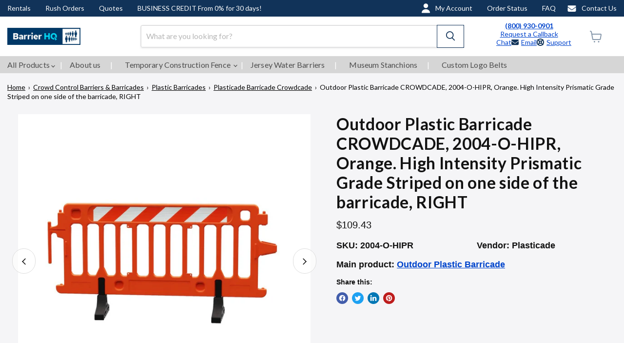

--- FILE ---
content_type: text/css
request_url: https://barrierhq.com/cdn/shop/t/49/assets/content-modal-packaing.css?v=133242838918253909331761009601
body_size: -421
content:
.content-modal-packaing{position:fixed;width:100%;height:100%;top:0;right:0;bottom:0;background:#00000061;z-index:999;display:flex;align-items:center;justify-content:center;transform:translateY(-200%);visibility:hidden;transition:all .3s ease-in-out}.content-modal-packaing.open{transform:translateY(0);visibility:visible}.content-modal-packaing .content-modal{padding:20px;max-height:calc(100vh - 120px);max-width:900px;overflow-y:auto;color:#333;background-color:#fff;position:relative}.content-modal-packaing .content-modal .icon-close{position:absolute;top:10px;right:10px;width:20px;height:20px;cursor:pointer}.content-modal-packaing .content-modal h2{font-size:15px;color:#333}.content-modal-packaing .content-modal .info h3{font-size:15px;color:#333;font-weight:600;margin:0 0 4px;font-family:Lato,sans-serif}.content-modal-packaing .content-modal .info p{font-size:15px;font-family:Lato,sans-serif;font-style:normal;font-weight:400;color:#333;line-height:20px}.content-modal-packaing .content-modal .info ul{list-style:none}.content-modal-packaing .content-modal .info ul li{font-size:15px;font-family:Lato,sans-serif;font-style:normal;font-weight:400;color:#333;line-height:20px}
/*# sourceMappingURL=/cdn/shop/t/49/assets/content-modal-packaing.css.map?v=133242838918253909331761009601 */


--- FILE ---
content_type: text/javascript; charset=utf-8
request_url: https://barrierhq.com/products/outdoor-plastic-barricade-crowdcade-2004-o-hipr-orange-high-intensity-prismatic-grade-striped-on-one-side-of-the-barricade-right.js
body_size: 1223
content:
{"id":6876041969744,"title":"Outdoor Plastic Barricade CROWDCADE, 2004-O-HIPR, Orange. High Intensity Prismatic Grade Striped on one side of the barricade, RIGHT","handle":"outdoor-plastic-barricade-crowdcade-2004-o-hipr-orange-high-intensity-prismatic-grade-striped-on-one-side-of-the-barricade-right","description":"\u003cdiv class=\"video-frame\"\u003e\n  \u003ciframe width=\"560\" height=\"315\" src=\"https:\/\/www.youtube.com\/embed\/wPZG2AikEX0?si=DNhp68P4Glh0pPv5\u0026amp;start=12\" title=\"YouTube video player\" frameborder=\"0\" allow=\"accelerometer; autoplay; clipboard-write; encrypted-media; gyroscope; picture-in-picture; web-share\" allowfullscreen\u003e\u003c\/iframe\u003e\n\u003c\/div\u003e\n\u003ch2\u003e6’ durable plastic parade barricade that is easy to set up and store.\u003c\/h2\u003e\n\u003cdiv class=\"grid_bhq_column_2_stacking_top\"\u003e\n\u003cdiv\u003e\n\u003cb\u003e6'L Plastic barricade\u003c\/b\u003e\n\u003cul\u003e\n\u003cli\u003eDouble wall, thick panel\u003c\/li\u003e\n\u003cli\u003eSturdy and durable\u003c\/li\u003e\n\u003c\/ul\u003e\n\n\u003cb\u003ePlastic legs with rubber feet\u003c\/b\u003e\n\u003cul\u003e\n\u003cli\u003eRubber feet are securely attached\u003c\/li\u003e\n\u003cli\u003eMade of recycled rubber\u003c\/li\u003e\n\u003c\/ul\u003e\n\u003cb\u003e\nFeet rotate for stacking\u003c\/b\u003e\n\u003cb\u003eStacking lugs on panels\u003c\/b\u003e\n\u003cul\u003e\u003cli\u003eKeep units from sliding while stacked\u003c\/li\u003e\u003c\/ul\u003e\n\u003cb\u003eTamper resistant linking bracket\u003c\/b\u003e\n\u003cul\u003e\u003cli\u003eIn-line barricades won't pull apart\u003c\/li\u003e\u003c\/ul\u003e\n\u003cb\u003eUnits pivot on linking brackets\u003c\/b\u003e\n\u003cul\u003e\n\u003cli\u003eAllows for various configurations\u003c\/li\u003e\n\u003cli\u003eAdjusts to uneven ground\u003c\/li\u003e\n\u003c\/ul\u003e\n\u003cb\u003ePanels accept striped sheeting\u003c\/b\u003e\n\u003cul\u003e\u003cli\u003eBoth sides of barricade\u003c\/li\u003e\u003c\/ul\u003e\n\u003cb\u003eHoles for bolting signs\u003c\/b\u003e\u003cbr\u003e\n\u003cb\u003eMade in the U.S.A.\u003c\/b\u003e\n\u003cul\u003e\n\u003cli\u003eOrder sheeting on one or both sides of the panels, or none.\u003c\/li\u003e\n\u003cli\u003eRetroreflective striped sheeting available in Engineer Grade and High Intensity Prismatic Grade.\u003c\/li\u003e\n\n\u003cli\u003eSheeting area is 5.5\"H x 51\"L\u003c\/li\u003e\n\u003c\/ul\u003e\n\u003c\/div\u003e\n\n\n\u003cdiv\u003e\n    \u003cimg src=\"https:\/\/cdn.shopify.com\/s\/files\/1\/0257\/1452\/4240\/files\/Linking-Brackets-Crowdcade.jpg?v=1695098479\" alt=\"Linking-Brackets-Crowdcade\"\u003e\n    \u003cbr\u003e\n    \u003cfigure\u003e\n   \u003ccenter\u003e\u003cimg src=\"https:\/\/cdn.shopify.com\/s\/files\/1\/0257\/1452\/4240\/files\/Crowdcade-Feet.gif?v=1695098481\" alt=\"Crowdcade Feet\"\u003e\u003c\/center\u003e\u003c\/figure\u003e\n        \u003cbr\u003e\n   \n\n\u003c\/div\u003e\n\u003c\/div\u003e","published_at":"2023-09-22T05:52:56-05:00","created_at":"2023-09-22T05:52:56-05:00","vendor":"Plasticade","type":"","tags":["algolia-ignore","Plasticade Barricade Crowdcade"],"price":10943,"price_min":10943,"price_max":10943,"available":true,"price_varies":false,"compare_at_price":null,"compare_at_price_min":0,"compare_at_price_max":0,"compare_at_price_varies":false,"variants":[{"id":40306152636496,"title":"Default Title","option1":"Default Title","option2":null,"option3":null,"sku":"2004-O-HIPR","requires_shipping":true,"taxable":true,"featured_image":null,"available":true,"name":"Outdoor Plastic Barricade CROWDCADE, 2004-O-HIPR, Orange. High Intensity Prismatic Grade Striped on one side of the barricade, RIGHT","public_title":null,"options":["Default Title"],"price":10943,"weight":226796,"compare_at_price":null,"inventory_management":null,"barcode":null,"requires_selling_plan":false,"selling_plan_allocations":[]}],"images":["\/\/cdn.shopify.com\/s\/files\/1\/0257\/1452\/4240\/products\/outdoor-plastic-barricade-crowdcade-2004-o-hipr-orange-high-intensity-prismatic-grade-striped-on-one-side-of-the-barricade-right-478932.jpg?v=1731707643"],"featured_image":"\/\/cdn.shopify.com\/s\/files\/1\/0257\/1452\/4240\/products\/outdoor-plastic-barricade-crowdcade-2004-o-hipr-orange-high-intensity-prismatic-grade-striped-on-one-side-of-the-barricade-right-478932.jpg?v=1731707643","options":[{"name":"Title","position":1,"values":["Default Title"]}],"url":"\/products\/outdoor-plastic-barricade-crowdcade-2004-o-hipr-orange-high-intensity-prismatic-grade-striped-on-one-side-of-the-barricade-right","media":[{"alt":"Outdoor Plastic Barricade CROWDCADE, 2004-O-HIPR, Orange - BarrierHQ.com","id":23735766253648,"position":1,"preview_image":{"aspect_ratio":1.0,"height":1200,"width":1200,"src":"https:\/\/cdn.shopify.com\/s\/files\/1\/0257\/1452\/4240\/products\/outdoor-plastic-barricade-crowdcade-2004-o-hipr-orange-high-intensity-prismatic-grade-striped-on-one-side-of-the-barricade-right-478932.jpg?v=1731707643"},"aspect_ratio":1.0,"height":1200,"media_type":"image","src":"https:\/\/cdn.shopify.com\/s\/files\/1\/0257\/1452\/4240\/products\/outdoor-plastic-barricade-crowdcade-2004-o-hipr-orange-high-intensity-prismatic-grade-striped-on-one-side-of-the-barricade-right-478932.jpg?v=1731707643","width":1200}],"requires_selling_plan":false,"selling_plan_groups":[]}